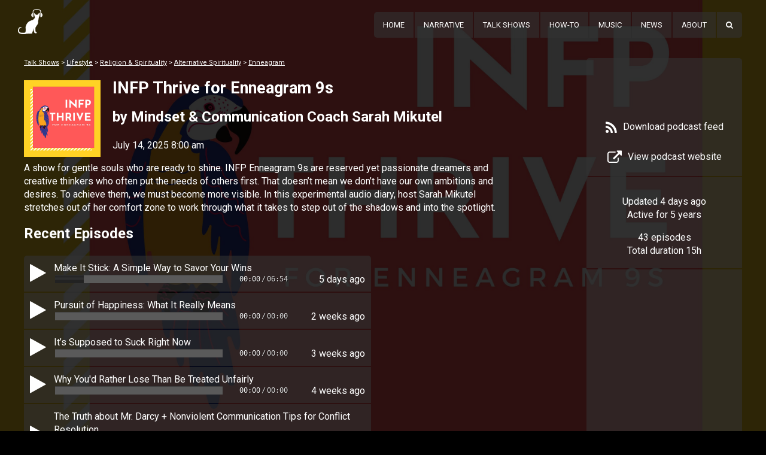

--- FILE ---
content_type: text/html
request_url: https://podcatr.com/talk-shows/lifestyle/religion-spirituality/alternative/enneagram/infp-thrive-for-enneagram-9s/
body_size: 6101
content:
<!doctype html><html lang=en-AU class=no-js><head><meta charset=UTF-8><link href=//www.google-analytics.com rel=dns-prefetch><link href=//i0.wp.com rel=dns-prefetch><link href=//i1.wp.com rel=dns-prefetch><link href=//i2.wp.com rel=dns-prefetch><link href=//ajax.googleapis.com rel=dns-prefetch><link href=//cdnjs.cloudflare.com rel=dns-prefetch><link href=//cdn.jsdelivr.net rel=dns-prefetch><link rel=apple-touch-icon sizes=57x57 href=/apple-icon-57x57.png><link rel=apple-touch-icon sizes=60x60 href=/apple-icon-60x60.png><link rel=apple-touch-icon sizes=72x72 href=/apple-icon-72x72.png><link rel=apple-touch-icon sizes=76x76 href=/apple-icon-76x76.png><link rel=apple-touch-icon sizes=114x114 href=/apple-icon-114x114.png><link rel=apple-touch-icon sizes=120x120 href=/apple-icon-120x120.png><link rel=apple-touch-icon sizes=144x144 href=/apple-icon-144x144.png><link rel=apple-touch-icon sizes=152x152 href=/apple-icon-152x152.png><link rel=apple-touch-icon sizes=180x180 href=/apple-icon-180x180.png><link rel=icon type=image/png sizes=192x192  href=/android-icon-192x192.png><link rel=icon type=image/png sizes=32x32 href=/favicon-32x32.png><link rel=icon type=image/png sizes=96x96 href=/favicon-96x96.png><link rel=icon type=image/png sizes=16x16 href=/favicon-16x16.png><link rel=manifest href=/manifest.json><meta name=msapplication-TileColor content=#ffffff><meta name=msapplication-TileImage content=/ms-icon-144x144.png><meta name=theme-color content=#ffffff><meta http-equiv=X-UA-Compatible content="IE=edge,chrome=1"><meta name=viewport content="width=device-width, initial-scale=1.0">  <script async src="https://www.googletagmanager.com/gtag/js?id=UA-139534892-1"></script> <script>window.dataLayer=window.dataLayer||[];function gtag(){dataLayer.push(arguments);}
gtag('js',new Date());gtag('config','UA-139534892-1');</script> <title>INFP Thrive for Enneagram 9s - Podcatr</title><meta name=robots content="max-snippet:-1, max-image-preview:large, max-video-preview:-1"><link rel=canonical href=https://podcatr.com/talk-shows/lifestyle/religion-spirituality/alternative/enneagram/infp-thrive-for-enneagram-9s/ ><meta property=og:locale content=en_US><meta property=og:type content=article><meta property=og:title content="INFP Thrive for Enneagram 9s - Podcatr"><meta property=og:description content="A show for gentle souls who are ready to shine. INFP Enneagram 9s are reserved yet passionate dreamers and creative thinkers who often put the needs of others first. That doesn’t mean we don’t have our own ambitions and desires. To achieve them, we must become more visible. In this experimental audio diary, host Sarah &hellip;"><meta property=og:url content=https://podcatr.com/talk-shows/lifestyle/religion-spirituality/alternative/enneagram/infp-thrive-for-enneagram-9s/ ><meta property=og:site_name content=Podcatr><meta property=article:section content=Enneagram><meta property=article:published_time content=2020-08-02T20:51:46+00:00><meta property=article:modified_time content=2025-07-16T21:11:32+00:00><meta property=og:updated_time content=2025-07-16T21:11:32+00:00><meta name=twitter:card content=summary_large_image><meta name=twitter:description content="A show for gentle souls who are ready to shine. INFP Enneagram 9s are reserved yet passionate dreamers and creative thinkers who often put the needs of others first. That doesn’t mean we don’t have our own ambitions and desires. To achieve them, we must become more visible. In this experimental audio diary, host Sarah [&hellip;]"><meta name=twitter:title content="INFP Thrive for Enneagram 9s - Podcatr"><meta name=twitter:image content="https://i2.wp.com/storage.buzzsprout.com/ylhzu5m4fql6mn9n7nnvpo1ntpzm?.jpg?resize=512,512"> <script type=application/ld+json class='yoast-schema-graph yoast-schema-graph--main'>{"@context":"https://schema.org","@graph":[{"@type":"WebSite","@id":"https://podcatr.com/#website","url":"https://podcatr.com/","name":"Podcatr","potentialAction":{"@type":"SearchAction","target":"https://podcatr.com/?s={search_term_string}","query-input":"required name=search_term_string"}},{"@type":"ImageObject","@id":"https://podcatr.com/talk-shows/lifestyle/religion-spirituality/alternative/enneagram/infp-thrive-for-enneagram-9s/#primaryimage","url":"https://i2.wp.com/storage.buzzsprout.com/ylhzu5m4fql6mn9n7nnvpo1ntpzm?.jpg?resize=512,512"},{"@type":"WebPage","@id":"https://podcatr.com/talk-shows/lifestyle/religion-spirituality/alternative/enneagram/infp-thrive-for-enneagram-9s/#webpage","url":"https://podcatr.com/talk-shows/lifestyle/religion-spirituality/alternative/enneagram/infp-thrive-for-enneagram-9s/","inLanguage":"en-AU","name":"INFP Thrive for Enneagram 9s - Podcatr","isPartOf":{"@id":"https://podcatr.com/#website"},"primaryImageOfPage":{"@id":"https://podcatr.com/talk-shows/lifestyle/religion-spirituality/alternative/enneagram/infp-thrive-for-enneagram-9s/#primaryimage"},"datePublished":"2020-08-02T20:51:46+00:00","dateModified":"2025-07-16T21:11:32+00:00","author":{"@id":"https://podcatr.com/#/schema/person/9a5b9bb39c1c6f2d98f028a610e78972"}},{"@type":["Person"],"@id":"https://podcatr.com/#/schema/person/9a5b9bb39c1c6f2d98f028a610e78972","name":"drbattermac","image":{"@type":"ImageObject","@id":"https://podcatr.com/#authorlogo","url":"https://secure.gravatar.com/avatar/f0512168d74cfb467e4c7be7a77b80cb?s=96&d=mm&r=g","caption":"drbattermac"},"sameAs":[]}]}</script> <link rel=dns-prefetch href=//ajax.googleapis.com><link rel=dns-prefetch href=//cdn.jsdelivr.net><link rel=dns-prefetch href=//cdnjs.cloudflare.com><link rel=dns-prefetch href=//s0.wp.com><link rel=dns-prefetch href=//fonts.googleapis.com><link rel=dns-prefetch href=//maxcdn.bootstrapcdn.com><link rel=dns-prefetch href=//s.w.org> <script>window._wpemojiSettings={"baseUrl":"https:\/\/s.w.org\/images\/core\/emoji\/12.0.0-1\/72x72\/","ext":".png","svgUrl":"https:\/\/s.w.org\/images\/core\/emoji\/12.0.0-1\/svg\/","svgExt":".svg","source":{"concatemoji":"https:\/\/podcatr.com\/wp-includes\/js\/wp-emoji-release.min.js?ver=5.2.21"}};!function(e,a,t){var n,r,o,i=a.createElement("canvas"),p=i.getContext&&i.getContext("2d");function s(e,t){var a=String.fromCharCode;p.clearRect(0,0,i.width,i.height),p.fillText(a.apply(this,e),0,0);e=i.toDataURL();return p.clearRect(0,0,i.width,i.height),p.fillText(a.apply(this,t),0,0),e===i.toDataURL()}function c(e){var t=a.createElement("script");t.src=e,t.defer=t.type="text/javascript",a.getElementsByTagName("head")[0].appendChild(t)}for(o=Array("flag","emoji"),t.supports={everything:!0,everythingExceptFlag:!0},r=0;r<o.length;r++)t.supports[o[r]]=function(e){if(!p||!p.fillText)return!1;switch(p.textBaseline="top",p.font="600 32px Arial",e){case"flag":return s([55356,56826,55356,56819],[55356,56826,8203,55356,56819])?!1:!s([55356,57332,56128,56423,56128,56418,56128,56421,56128,56430,56128,56423,56128,56447],[55356,57332,8203,56128,56423,8203,56128,56418,8203,56128,56421,8203,56128,56430,8203,56128,56423,8203,56128,56447]);case"emoji":return!s([55357,56424,55356,57342,8205,55358,56605,8205,55357,56424,55356,57340],[55357,56424,55356,57342,8203,55358,56605,8203,55357,56424,55356,57340])}return!1}(o[r]),t.supports.everything=t.supports.everything&&t.supports[o[r]],"flag"!==o[r]&&(t.supports.everythingExceptFlag=t.supports.everythingExceptFlag&&t.supports[o[r]]);t.supports.everythingExceptFlag=t.supports.everythingExceptFlag&&!t.supports.flag,t.DOMReady=!1,t.readyCallback=function(){t.DOMReady=!0},t.supports.everything||(n=function(){t.readyCallback()},a.addEventListener?(a.addEventListener("DOMContentLoaded",n,!1),e.addEventListener("load",n,!1)):(e.attachEvent("onload",n),a.attachEvent("onreadystatechange",function(){"complete"===a.readyState&&t.readyCallback()})),(n=t.source||{}).concatemoji?c(n.concatemoji):n.wpemoji&&n.twemoji&&(c(n.twemoji),c(n.wpemoji)))}(window,document,window._wpemojiSettings);</script> <style>img.wp-smiley,img.emoji{display:inline !important;border:none !important;box-shadow:none !important;height:1em !important;width:1em !important;margin:0
.07em !important;vertical-align:-0.1em !important;background:none !important;padding:0
!important}</style><link rel=stylesheet href=https://podcatr.com/wp-content/cache/minify/2ccaa.css media=all><link rel=stylesheet id=normalize-css  href='https://cdnjs.cloudflare.com/ajax/libs/normalize/2.1.3/normalize.min.css?ver=2.1.3' media=all><link rel=stylesheet id=roboto-css  href='https://fonts.googleapis.com/css?family=Roboto%3A400%2C700&#038;display=swap&#038;ver=5.2.21' media=all><link rel=stylesheet id=fontawesome-css  href='https://maxcdn.bootstrapcdn.com/font-awesome/4.7.0/css/font-awesome.min.css?ver=5.2.21' media=all><link rel=stylesheet id=flexslider-css  href='https://cdnjs.cloudflare.com/ajax/libs/flexslider/2.7.2/flexslider.min.css?ver=5.2.21' media=all><link rel=stylesheet id=tooltipster-css  href='https://cdn.jsdelivr.net/npm/tooltipster@4.2.6/dist/css/tooltipster.bundle.min.css?ver=5.2.21' media=all><link rel=stylesheet href=https://podcatr.com/wp-content/cache/minify/65b64.css media=all> <script src='https://ajax.googleapis.com/ajax/libs/jquery/3.4.1/jquery.min.js?ver=3.4.1'></script> <script src=https://podcatr.com/wp-content/cache/minify/1fce0.js></script> <script src='https://cdn.jsdelivr.net/npm/conditionizr@4.5.1/dist/conditionizr.min.js?ver=4.5.1'></script> <link rel=https://api.w.org/ href=https://podcatr.com/wp-json/ ><style>img#wpstats{display:none}</style> <script>conditionizr.config({assets:'https://podcatr.com/wp-content/themes/podbot',tests:{}});</script> <script async src=//pagead2.googlesyndication.com/pagead/js/adsbygoogle.js></script> <script>(adsbygoogle=window.adsbygoogle||[]).push({google_ad_client:"ca-pub-2821795111018219",enable_page_level_ads:true,overlays:{bottom:true}});</script> </head><body class="post-template-default single single-post postid-333639 single-format-standard infp-thrive-for-enneagram-9s"><div class=wrapper><header class="header clear" role=banner><div class=logo> <a href=https://podcatr.com> <img src=https://podcatr.com/wp-content/themes/podbot/img/podcatr_white.png alt=Podcatr height=42 class=logo-img> </a></div><nav class=nav role=navigation><ul><li id=menu-item-44742 class="menu-item menu-item-type-custom menu-item-object-custom menu-item-44742"><a href=/ >Home</a></li><li id=menu-item-44744 class="menu-item menu-item-type-taxonomy menu-item-object-category menu-item-44744"><a href=https://podcatr.com/category/narrative/ >Narrative</a></li><li id=menu-item-44745 class="menu-item menu-item-type-taxonomy menu-item-object-category current-post-ancestor menu-item-44745"><a href=https://podcatr.com/category/talk-shows/ >Talk Shows</a></li><li id=menu-item-44746 class="menu-item menu-item-type-taxonomy menu-item-object-category menu-item-44746"><a href=https://podcatr.com/category/how-to/ >How-To</a></li><li id=menu-item-155756 class="menu-item menu-item-type-taxonomy menu-item-object-category menu-item-155756"><a href=https://podcatr.com/category/music/ >Music</a></li><li id=menu-item-44748 class="menu-item menu-item-type-taxonomy menu-item-object-category menu-item-44748"><a href=https://podcatr.com/category/news/ >News</a></li><li id=menu-item-44743 class="menu-item menu-item-type-post_type menu-item-object-page menu-item-44743"><a href=https://podcatr.com/about-podcatr/ >About</a></li><li class="menu-item menu-item-search"><form method=get action=/ ><input type=text name=s value placeholder=Search></form><a href=#><i class="fa fa-search" aria-hidden=true></i></a></li></ul>		<a href=# id=mobile_menu><i class="fa fa-bars" aria-hidden=true></i></a></nav></header><div id=content><div id=bg_image style="background-image:url(https://i2.wp.com/storage.buzzsprout.com/ylhzu5m4fql6mn9n7nnvpo1ntpzm?.jpg?resize=512,512)"></div><main role=main><section itemscope itemtype=http://schema.org/RadioSeries><div id=sidebar><div class=actions> <a href="https://podcasts.apple.com/us/podcast/infp-thrive-for-enneagram-9s/id1498116311?uo=4" target=_blank style="display:inline-block;overflow:hidden;background:url(https://linkmaker.itunes.apple.com/en-us/badge-lrg.svg?releaseDate=2019-04-11T00:00:00Z&kind=podcast&bubble=podcasts) no-repeat;width:165px;height:40px;"></a> <a href=https://anchor.fm/s/138c649c/podcast/rss target=_blank title="Podcast feed"><i class="fa fa-rss" aria-hidden=true></i><span> Download podcast feed</span></a> <a itemprop=url href=https://anchor.fm/sarah-mikutel target=_blank title="Podcast website"><i class="fa fa-external-link" aria-hidden=true></i><span> View podcast website</span></a></div><div class=more_info><p> Updated 4 days ago<br> Active for 5 years</p><p> 43 episodes<br> Total duration 15h</p></div><div class=more_info style=width:260px;height:600px;> <script async src=//pagead2.googlesyndication.com/pagead/js/adsbygoogle.js></script>  <ins class=adsbygoogle style=display:block data-ad-client=ca-pub-2821795111018219 data-ad-slot=3902005547 data-ad-format=auto data-full-width-responsive=true></ins> <script>(adsbygoogle=window.adsbygoogle||[]).push({});</script> </div></div><article id=post-333639 class="post-333639 post type-post status-publish format-standard has-post-thumbnail hentry category-enneagram"><div class=cat_path> <a href=https://podcatr.com/category/talk-shows/ >Talk Shows</a> &gt; <a href=https://podcatr.com/category/talk-shows/lifestyle/ >Lifestyle</a> &gt; <a href=https://podcatr.com/category/talk-shows/lifestyle/religion-spirituality/ >Religion &amp; Spirituality</a> &gt; <a href=https://podcatr.com/category/talk-shows/lifestyle/religion-spirituality/alternative/ >Alternative Spirituality</a> &gt; <a href=https://podcatr.com/category/talk-shows/lifestyle/religion-spirituality/alternative/enneagram/ >Enneagram</a></div> <br> <a href=https://podcatr.com/talk-shows/lifestyle/religion-spirituality/alternative/enneagram/infp-thrive-for-enneagram-9s/ title="INFP Thrive for Enneagram 9s"> <img itemprop=image src="https://i2.wp.com/storage.buzzsprout.com/ylhzu5m4fql6mn9n7nnvpo1ntpzm?.jpg?resize=512,512" width=128 alt="INFP Thrive for Enneagram 9s" style=float:left;margin-right:20px;> </a><h1 itemprop="name">INFP Thrive for Enneagram 9s</h1><h2>by <span itemprop=author>Mindset & Communication Coach Sarah Mikutel</span></h2><p class=date itemprop=datePublished content=2025-07-14T08:00:00+10:00>July 14, 2025 8:00 am</p><div style=clear:left></div><div itemprop=description><p>A show for gentle souls who are ready to shine. INFP Enneagram 9s are reserved yet passionate dreamers and creative thinkers who often put the needs of others first. That doesn’t mean we don’t have our own ambitions and desires. To achieve them, we must become more visible. In this experimental audio diary, host Sarah Mikutel stretches out of her comfort zone to work through what it takes to step out of the shadows and into the spotlight.</p></div><h2>Recent Episodes</h2><ul id=episodes><li itemprop=episode itemscope itemtype=http://schema.org/RadioEpisode><h3 itemprop="name">Make It Stick: A Simple Way to Savor Your Wins</h3><div class=ep_date itemprop=publication itemscope itemtype=http://schema.org/OnDemandEvent><span itemprop=startDate content=2025-07-13T22:00:00+00:00>5 days ago</span></div> <audio src=https://www.buzzsprout.com/1811256/episodes/17498442-make-it-stick-a-simple-way-to-savor-your-wins.mp3 preload=metadata></audio></li><li itemprop=episode itemscope itemtype=http://schema.org/RadioEpisode><h3 itemprop="name">Pursuit of Happiness: What It Really Means</h3><div class=ep_date itemprop=publication itemscope itemtype=http://schema.org/OnDemandEvent><span itemprop=startDate content=2025-07-08T00:00:00+00:00>2 weeks ago</span></div> <audio src=https://www.buzzsprout.com/1811256/episodes/17466475-pursuit-of-happiness-what-it-really-means.mp3 preload=none></audio></li><li itemprop=episode itemscope itemtype=http://schema.org/RadioEpisode><h3 itemprop="name">It’s Supposed to Suck Right Now</h3><div class=ep_date itemprop=publication itemscope itemtype=http://schema.org/OnDemandEvent><span itemprop=startDate content=2025-06-29T18:00:00+00:00>3 weeks ago</span></div> <audio src=https://www.buzzsprout.com/1811256/episodes/17418006-it-s-supposed-to-suck-right-now.mp3 preload=none></audio></li><li itemprop=episode itemscope itemtype=http://schema.org/RadioEpisode><h3 itemprop="name">Why You'd Rather Lose Than Be Treated Unfairly</h3><div class=ep_date itemprop=publication itemscope itemtype=http://schema.org/OnDemandEvent><span itemprop=startDate content=2025-06-21T00:00:00+00:00>4 weeks ago</span></div> <audio src=https://www.buzzsprout.com/1811256/episodes/17371689-why-you-d-rather-lose-than-be-treated-unfairly.mp3 preload=none></audio></li><li itemprop=episode itemscope itemtype=http://schema.org/RadioEpisode><h3 itemprop="name">The Truth about Mr. Darcy + Nonviolent Communication Tips for Conflict Resolution</h3><div class=ep_date itemprop=publication itemscope itemtype=http://schema.org/OnDemandEvent><span itemprop=startDate content=2024-12-08T14:00:00+00:00>7 months ago</span></div> <audio src=https://www.buzzsprout.com/1811256/episodes/16240217-the-truth-about-mr-darcy-nonviolent-communication-tips-for-conflict-resolution.mp3 preload=none></audio></li><li itemprop=episode itemscope itemtype=http://schema.org/RadioEpisode><h3 itemprop="name">How to Combat Speaking Anxiety with Stoicism: Stoicon 2024 Talk</h3><div class=ep_date itemprop=publication itemscope itemtype=http://schema.org/OnDemandEvent><span itemprop=startDate content=2024-10-25T20:00:00+00:00>9 months ago</span></div> <audio src=https://www.buzzsprout.com/1811256/episodes/15992100-how-to-combat-speaking-anxiety-with-stoicism-stoicon-2024-talk.mp3 preload=none></audio></li><li itemprop=episode itemscope itemtype=http://schema.org/RadioEpisode><h3 itemprop="name">Conflict: 4 Stoic Solutions for Managing Difficult Conversations</h3><div class=ep_date itemprop=publication itemscope itemtype=http://schema.org/OnDemandEvent><span itemprop=startDate content=2024-02-02T11:00:00+00:00>1 year ago</span></div> <audio src=https://www.buzzsprout.com/1811256/episodes/14424559-conflict-4-stoic-solutions-for-managing-difficult-conversations.mp3 preload=none></audio></li><li itemprop=episode itemscope itemtype=http://schema.org/RadioEpisode><h3 itemprop="name">Find the Good in this Very Moment</h3><div class=ep_date itemprop=publication itemscope itemtype=http://schema.org/OnDemandEvent><span itemprop=startDate content=2023-11-25T17:00:00+00:00>2 years ago</span></div> <audio src=https://www.buzzsprout.com/1811256/episodes/14031959-find-the-good-in-this-very-moment.mp3 preload=none></audio></li><li itemprop=episode itemscope itemtype=http://schema.org/RadioEpisode><h3 itemprop="name">4 Best Tips to Communicate with Intent and Impact (Stoic style)</h3><div class=ep_date itemprop=publication itemscope itemtype=http://schema.org/OnDemandEvent><span itemprop=startDate content=2023-11-05T14:00:00+00:00>2 years ago</span></div> <audio src=https://www.buzzsprout.com/1811256/episodes/13910133-4-best-tips-to-communicate-with-intent-and-impact-stoic-style.mp3 preload=none></audio></li><li itemprop=episode itemscope itemtype=http://schema.org/RadioEpisode><h3 itemprop="name">Overcome Speaking Anxiety with Stoic Psychology</h3><div class=ep_date itemprop=publication itemscope itemtype=http://schema.org/OnDemandEvent><span itemprop=startDate content=2023-10-14T14:00:00+00:00>2 years ago</span></div> <audio src=https://www.buzzsprout.com/1811256/episodes/13776187-overcome-speaking-anxiety-with-stoic-psychology.mp3 preload=none></audio></li></ul></article></section></main></div><div style=clear:both></div><footer class=footer role=contentinfo><p class=copyright> Directory &copy; 2025 Podcatr | <a href=/privacy-policy/ >Privacy Policy</a><div>All podcasts, cover art and podcast descriptions listed herein are copyright by their respective copyright holders</div></p></footer></div>  <script src='https://cdnjs.cloudflare.com/ajax/libs/modernizr/2.7.1/modernizr.min.js?ver=2.7.1'></script> <script src='https://cdnjs.cloudflare.com/ajax/libs/flexslider/2.7.2/jquery.flexslider.min.js?ver=2.7.2'></script> <script src='https://cdn.jsdelivr.net/npm/tooltipster@4.2.7/dist/js/tooltipster.bundle.min.js?ver=4.2.7'></script> <script src='https://cdn.jsdelivr.net/npm/intersection-observer@0.8.0/intersection-observer.js?ver=0.8.0'></script> <script src='https://cdn.jsdelivr.net/npm/vanilla-lazyload@15.1.1/dist/lazyload.min.js?ver=15.1.1'></script> <script src='https://cdn.jsdelivr.net/npm/timeago@1.6.7/jquery.timeago.min.js?ver=1.6.7'></script> <script src='https://cdnjs.cloudflare.com/ajax/libs/audiojs/1.0.1/audio.min.js?ver=1.0.1'></script> <script src=https://podcatr.com/wp-content/cache/minify/21e9a.js></script> <script src='https://s0.wp.com/wp-content/js/devicepx-jetpack.js?ver=202529'></script> <script src=https://podcatr.com/wp-content/cache/minify/f19ca.js></script> <script>var yith_infs={"navSelector":".pagination","nextSelector":".pagination a.next","itemSelector":"ul.grid li","contentSelector":".wrapper","loader":"https:\/\/podcatr.com\/wp-content\/uploads\/2019\/05\/346.gif","shop":""};</script> <script src=https://podcatr.com/wp-content/cache/minify/7f0b4.js></script> <script src=https://stats.wp.com/e-202529.js async=async defer=defer></script> <script>_stq=window._stq||[];_stq.push(['view',{v:'ext',j:'1:8.0.3',blog:'162293943',post:'333639',tz:'10',srv:'podcatr.com'}]);_stq.push(['clickTrackerInit','162293943','333639']);</script> </body></html>

--- FILE ---
content_type: text/html; charset=utf-8
request_url: https://www.google.com/recaptcha/api2/aframe
body_size: 267
content:
<!DOCTYPE HTML><html><head><meta http-equiv="content-type" content="text/html; charset=UTF-8"></head><body><script nonce="N2RElZI-gXZLpmI4yRboag">/** Anti-fraud and anti-abuse applications only. See google.com/recaptcha */ try{var clients={'sodar':'https://pagead2.googlesyndication.com/pagead/sodar?'};window.addEventListener("message",function(a){try{if(a.source===window.parent){var b=JSON.parse(a.data);var c=clients[b['id']];if(c){var d=document.createElement('img');d.src=c+b['params']+'&rc='+(localStorage.getItem("rc::a")?sessionStorage.getItem("rc::b"):"");window.document.body.appendChild(d);sessionStorage.setItem("rc::e",parseInt(sessionStorage.getItem("rc::e")||0)+1);localStorage.setItem("rc::h",'1768624785997');}}}catch(b){}});window.parent.postMessage("_grecaptcha_ready", "*");}catch(b){}</script></body></html>

--- FILE ---
content_type: text/css
request_url: https://podcatr.com/wp-content/cache/minify/65b64.css
body_size: 2923
content:
*,*:after,*:before{-moz-box-sizing:border-box;box-sizing:border-box;-webkit-font-smoothing:antialiased;font-smoothing:antialiased;text-rendering:optimizeLegibility}html{font-size:62.5%;height:100%;margin:0;padding:0}body{font:300 16px/1.4 'Roboto','Helvetica Neue',Helvetica,Arial,sans-serif;color:#444;height:100%;margin:0;padding:0;position:relative;background-color:#000}.clear:before,.clear:after{content:' ';display:table}.clear:after{clear:both}.clear{*zoom:1}img{max-width:100%;vertical-align:bottom}img.error{height:auto}a{color:#444}p{margin-top:0;margin-bottom:1em}a:hover{color:#444}a:focus{outline:0}a:hover,a:active{outline:0}input:focus{outline:0;border:1px
solid #04A4CC}.wrapper{max-width:1280px;width:95%;margin:0
auto;position:relative}.header{margin-left:30px;margin-right:30px}.logo{margin-top:15px}::selection{background:#04A4CC;color:#FFF;text-shadow:none}::-webkit-selection{background:#04A4CC;color:#FFF;text-shadow:none}::-moz-selection{background:#04A4CC;color:#FFF;text-shadow:none}.alignnone{margin:5px
20px 20px 0}.aligncenter,div.aligncenter{display:block;margin:5px
auto 5px auto}.alignright{float:right;margin:5px
0 20px 20px}.alignleft{float:left;margin:5px
20px 20px 0}a
img.alignright{float:right;margin:5px
0 20px 20px}a
img.alignnone{margin:5px
20px 20px 0}a
img.alignleft{float:left;margin:5px
20px 20px 0}a
img.aligncenter{display:block;margin-left:auto;margin-right:auto}.wp-caption{background:#FFF;border:1px
solid #F0F0F0;max-width:96%;padding:5px
3px 10px;text-align:center}.wp-caption.alignnone{margin:5px
20px 20px 0}.wp-caption.alignleft{margin:5px
20px 20px 0}.wp-caption.alignright{margin:5px
0 20px 20px}.wp-caption
img{border:0
none;height:auto;margin:0;max-width:98.5%;padding:0;width:auto}.wp-caption .wp-caption-text,.gallery-caption{font-size:11px;line-height:17px;margin:0;padding:0
4px 5px}@media
print{*{background:transparent !important;color:#000 !important;box-shadow:none !important;text-shadow:none !important}a,a:visited{text-decoration:underline}a[href]:after{content:" (" attr(href) ")"}abbr[title]:after{content:" (" attr(title) ")"}.ir a:after,a[href^="javascript:"]:after,a[href^="#"]:after{content:""}pre,blockquote{border:1px
solid #999;page-break-inside:avoid}thead{display:table-header-group}tr,img{page-break-inside:avoid}img{max-width:100% !important}@page{margin:0.5cm}p,h2,h3{orphans:3;widows:3}h2,h3{page-break-after:avoid}}body{background-color:#000;color:#fff}h1{font-size:1.7em;line-height:1.2em}h2{margin-top:0;margin-left:40px}article
h1{margin-top:0;line-height:1em}article
h2{margin-left:0}a{color:#fff}h2
a{text-decoration:none}.wrapper{max-width:100%;width:100%;overflow:hidden}.header{position:relative}.header
.nav{position:absolute;top:20px;right:10px;text-transform:uppercase;font-size:13px}.header .nav
ul{list-style:none;padding:0;margin:0}.header .nav
li{display:block;float:left;line-height:1em;padding:15px;margin-left:2px;margin-top:0;margin-bottom:0;background:#333}body.single-post .header .nav
li{background:rgba(50, 50, 50, 0.6)}.header .nav li:first-child{margin-left:0;border-top-left-radius:5px;border-bottom-left-radius:5px}.header .nav li:last-child{border-top-right-radius:5px;border-bottom-right-radius:5px}.header .nav li
a{text-decoration:none}#mobile_menu{display:none}header .google-auto-placed{margin-top:20px}.menu-item-search
form{display:none;position:absolute;right:40px;top:0px;background:#333;line-height:1em;padding-left:15px;padding-right:0px;padding-top:7px;padding-bottom:6px}.menu-item-search
form.active{display:block}.menu-item-search
input{font:normal 14px 'Roboto',sans-serif;height:30px;padding-left:6px;padding-right:6px;width:270px}#content{margin-top:40px}.description{margin-left:40px;margin-right:10px;margin-bottom:15px}body.single-post{color:#fff}#bg_image{position:fixed;left:0px;top:0px;right:0px;bottom:0px;z-index:-1;background-repeat:no-repeat;background-position:center center;background-size:cover;filter:brightness(20%);opacity:0.9}.see_more{float:right;font-size:12px;margin-right:10px}.flexslider{background:#000;color:#fff;border:none;min-height:184px}.slides li, .grid
li{text-align:center;background:#222;height:184px}.new_podcasts .slides
li{height:230px}.slides li > a, .grid li
a{display:block;width:128px;color:#fff;font-size:12px;text-decoration:none}.slides li a h3, .grid li a
h3{margin-left:2px;margin-right:2px;margin-top:0;margin-bottom:0;font-size:12px;font-weight:normal;height:34px;overflow:hidden}.thumb{width:128px;height:128px;background-repeat:no-repeat;background-position:center center;background-size:cover;margin-bottom:5px;opacity:0;transition:opacity 1s}.thumb.loaded,.thumb[data-was-processed]{opacity:1}.thumb.error{background-image:url(/wp-content/themes/podbot/img/rss.png) !important;opacity:1}.excerpt{display:none}ul.grid{margin:0;padding:0}ul.grid
li{display:inline-block;width:128px;height:186px;overflow:hidden;vertical-align:top;margin-left:1px;margin-bottom:20px;display:block;float:left;margin-left:0;border-left:1px solid #000;width:10vw;height:auto;padding-bottom:5px}ul.grid li
a{width:auto}ul.grid
.thumb{width:10vw;height:10vw}.cat_path{font-size:11px}.updated{font-size:10px}#text_content,article{margin-left:40px;margin-bottom:50px;max-width:800px}a.button{display:block;width:165px;padding-left:10px;border:1px
solid #999;border-radius:5px;margin-top:10px;line-height:38px;background:#000}.episodes{margin-top:2em}.episodes
td{background:rgba(50,50,50,0.6);margin-bottom:1px}.ad-flex{margin-bottom:10px;text-align:center}.tooltipster-sidetip{font-size:12px}#cat_list{background:#333;border-radius:5px;padding-left:30px;padding-right:30px;padding-top:30px;padding-bottom:20px;margin-left:40px;margin-right:40px;margin-bottom:40px;float:right;max-width:65%;font-weight:bold}#cat_list>li{display:inline-block;vertical-align:top;margin-bottom:10px;margin-right:15px;list-style:none}#cat_list
ul.children{font-weight:normal;list-style:none;padding-left:0;padding-right:0;padding-bottom:0;padding-top:10px;font-size:14px;margin-top:0}#cat_list ul.children
ul.children{max-height:0px;padding:0px;overflow:hidden;transition:all 0.25s;-webkit-transition:all 0.25s}#cat_list ul.children
ul.expanded{max-height:9999px}#cat_list
li{position:relative;padding-right:3px;padding-bottom:3px}#cat_list li
a{text-decoration:none}#cat_list li
a.expand{position:absolute;right:0px;top:4px;font-size:19px;line-height:19px}#cat_list ul.children
li{border-top:1px solid #000;padding-top:4px}#cat_list ul.children ul.children
li{border-top:none;padding-left:10px;font-size:11px}#sidebar{text-align:center;float:right;position:relative;margin-left:60px;margin-right:40px}#sidebar>div{padding-left:30px;padding-right:30px;padding-top:30px;padding-bottom:2px;background:rgba(50,50,50,0.6);margin-bottom:2px}#sidebar>div:first-child{border-top-left-radius:5px;border-top-right-radius:5px}#sidebar>div:last-child{border-bottom-left-radius:5px;border-bottom-right-radius:5px;margin-bottom:0}#sidebar
.actions{line-height:40px}#sidebar
a{display:block;text-decoration:none;margin-bottom:10px}#sidebar
i{font-size:24px;vertical-align:middle;margin-right:6px}#episodes{list-style:none;padding:0;margin:0;max-width:580px}#episodes>li{padding:10px;margin-left:0;margin-top:0;margin-bottom:2px;background:rgba(50,50,50,0.6)}#episodes>li:first-child{border-top-left-radius:5px;border-top-right-radius:5px}#episodes>li:last-child{border-bottom-left-radius:5px;border-bottom-right-radius:5px}#episodes
h3{font-size:16px;font-weight:normal;margin-top:0;margin-bottom:0;margin-left:40px}.ep_date{float:right;line-height:1em}.audiojs{background:none;box-shadow:none;overflow:visible;height:18px}.audiojs .play-pause{padding:0;width:32px;margin-top:-20px;border-right:none;overflow:visible}.audiojs .play, .audiojs .pause, .audiojs
.loading{background:none}.audiojs .play::after, .audiojs .pause::after, .audiojs .loading::after{font-family:"FontAwesome";font-size:34px;line-height:1em}.audiojs .play::after{content:"\f04b"}.audiojs .pause::after{content:"\f04c"}.audiojs
.loading{background:url(/wp-content/uploads/2019/05/346.gif) no-repeat center center;background-size:contain;mix-blend-mode:lighten}.audiojs
.scrubber{margin-top:0px;margin-bottom:0px}.audiojs
.time{border-left:none;line-height:1.2em}ul.search_cats,ul.search_posts{list-style:none;margin:0;padding:0}.search_posts li, .search_cats
li{margin:0;padding:0;font-size:14px}.search_posts
li{margin-bottom:1em;min-height:80px}.search_posts li
img{float:left;clear:left;margin-bottom:1em;margin-right:1em}.footer{text-align:center;font-size:12px}@media only screen and (max-width:767px){body, #episodes
h3{font-size:13px}body.modal-active{overflow:hidden}.logo-img{height:32px;width:auto}.header
.nav{top:18px}.header .nav
ul{display:none}.header .nav
ul.active{display:block;position:fixed;z-index:999;left:-0;right:0;top:52px;bottom:0px;background:rgba(0, 0, 0, 0.9)}.header .nav
li{float:none;border-radius:0 !important;padding-left:30px;padding-top:10px;padding-bottom:10px}#mobile_menu{display:inline-block;font-size:32px;line-height:1em}.menu-item-search
form{position:static;display:inline-block;padding-left:0;padding-right:20px}.menu-item-search
input{width:200px}#content{margin-top:20px}#text_content,article{max-width:85%;margin-bottom:25px}body.single-post
article{margin-left:20px}#sidebar{float:none;margin-left:2px;margin-right:2px}#sidebar>div{padding-top:5px;padding-bottom:5px;padding-left:0;padding-right:0;margin-bottom:10px}#sidebar
div.more_info{display:none}#sidebar
a{display:inline-block;margin-bottom:0;margin-right:18px;vertical-align:middle}#sidebar a
span{display:none}#sidebar
i{margin-right:0}article
h1{font-size:20px}article
h2{font-size:16px}.audiojs{height:auto}.audiojs
.scrubber{float:none;clear:left;margin-left:0}.audiojs
.time{float:none;padding-left:0;margin-left:0}.ep_date{float:none;text-align:right}#wpadminbar{top:-46px}}@media only screen and (max-width:1260px){ul.grid
li{width:20vw}ul.grid
.thumb{width:20vw;height:20vw}}@media only screen and (max-width:1023px){ul.grid
li{width:25vw}ul.grid
.thumb{width:25vw;height:25vw}}@media only screen and (max-width:767px){ul.grid
li{width:33.3vw}ul.grid
.thumb{width:33.3vw;height:33.3vw}}@media only screen and (max-width:599px){ul.grid
li{width:50vw}ul.grid
.thumb{width:50vw;height:50vw}}

--- FILE ---
content_type: application/x-javascript
request_url: https://podcatr.com/wp-content/cache/minify/21e9a.js
body_size: 494
content:
(function($,root,undefined){$(function(){'use strict';var lazyLoadInstance=new LazyLoad({elements_selector:".thumb",class_loaded:'loaded'});$('.flexslider').flexslider({animation:'slide',animationLoop:false,slideshow:false,itemMargin:2,itemWidth:128});$("time.timeago").timeago();$('.tooltip').tooltipster({side:'bottom',maxWidth:250});audiojs.events.ready(function(){var as=audiojs.createAll();});$(document).on('yith_infs_added_elem',function(e){if(lazyLoadInstance)lazyLoadInstance.update();$('.tooltip').tooltipster({side:'bottom',maxWidth:250});});$('a.expand').click(function(){if($(this).next().hasClass('expanded')){$(this).next().removeClass('expanded');$(this).text('+');}else{$(this).next().addClass('expanded');$(this).text('-');}
return false;});$('#mobile_menu').on('click',function(){$('.header .nav ul').toggleClass('active');$('body').toggleClass('modal-active');return false;});$('.menu-item-search > a').click(function(){$(this).prev().toggleClass('active');return false;});});})(jQuery,this);